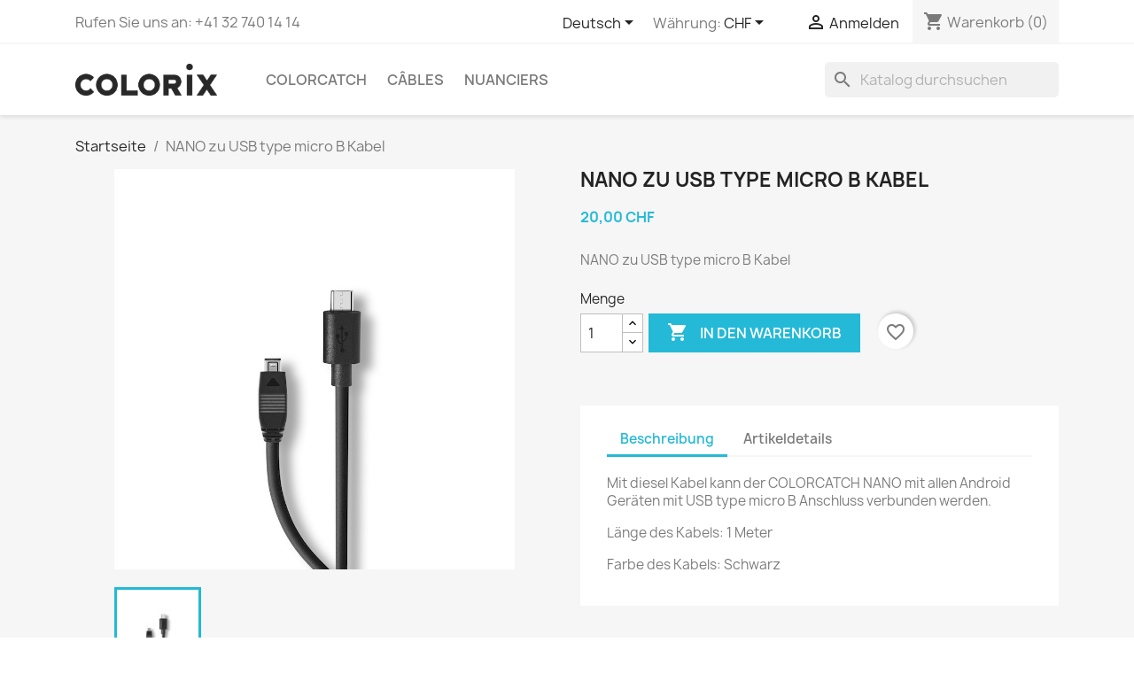

--- FILE ---
content_type: text/html; charset=utf-8
request_url: https://shop.colorix.com/de/accueil/34-cable-nano-a-usb-type-micro-b.html
body_size: 10302
content:
<!doctype html>
<html lang="de-DE">

  <head>
    
      
  <meta charset="utf-8">


  <meta http-equiv="x-ua-compatible" content="ie=edge">



  <title>NANO zu USB type micro B Kabel</title>
  
    
  
  <meta name="description" content="NANO zu USB type micro B Kabel">
  <meta name="keywords" content="">
        <link rel="canonical" href="https://shop.colorix.com/de/accueil/34-cable-nano-a-usb-type-micro-b.html">
    
          <link rel="alternate" href="https://shop.colorix.com/en/home/34-cable-nano-a-usb-type-micro-b.html" hreflang="en-us">
          <link rel="alternate" href="https://shop.colorix.com/fr/accueil/34-cable-nano-a-usb-type-micro-b.html" hreflang="fr">
          <link rel="alternate" href="https://shop.colorix.com/de/accueil/34-cable-nano-a-usb-type-micro-b.html" hreflang="de-de">
      
  
  
    <script type="application/ld+json">
  {
    "@context": "https://schema.org",
    "@type": "Organization",
    "name" : "Colorix SA",
    "url" : "https://shop.colorix.com/de/",
          "logo": {
        "@type": "ImageObject",
        "url":"https://shop.colorix.com/img/logo-1652995809.jpg"
      }
      }
</script>

<script type="application/ld+json">
  {
    "@context": "https://schema.org",
    "@type": "WebPage",
    "isPartOf": {
      "@type": "WebSite",
      "url":  "https://shop.colorix.com/de/",
      "name": "Colorix SA"
    },
    "name": "NANO zu USB type micro B Kabel",
    "url":  "https://shop.colorix.com/de/accueil/34-cable-nano-a-usb-type-micro-b.html"
  }
</script>


  <script type="application/ld+json">
    {
      "@context": "https://schema.org",
      "@type": "BreadcrumbList",
      "itemListElement": [
                  {
            "@type": "ListItem",
            "position": 1,
            "name": "Startseite",
            "item": "https://shop.colorix.com/de/"
          },                  {
            "@type": "ListItem",
            "position": 2,
            "name": "NANO zu USB type micro B Kabel",
            "item": "https://shop.colorix.com/de/accueil/34-cable-nano-a-usb-type-micro-b.html"
          }              ]
    }
  </script>
  
  
  
      <script type="application/ld+json">
  {
    "@context": "https://schema.org/",
    "@type": "Product",
    "name": "NANO zu USB type micro B Kabel",
    "description": "NANO zu USB type micro B Kabel",
    "category": "Startseite",
    "image" :"https://shop.colorix.com/59-home_default/cable-nano-a-usb-type-micro-b.jpg",    "sku": "NANO to USB type micro B cable",
    "mpn": "NANO to USB type micro B cable"
        ,
    "brand": {
      "@type": "Thing",
      "name": "Colorix SA"
    }
            ,
    "weight": {
        "@context": "https://schema.org",
        "@type": "QuantitativeValue",
        "value": "0.020000",
        "unitCode": "kg"
    }
        ,
    "offers": {
      "@type": "Offer",
      "priceCurrency": "CHF",
      "name": "NANO zu USB type micro B Kabel",
      "price": "20",
      "url": "https://shop.colorix.com/de/accueil/34-cable-nano-a-usb-type-micro-b.html",
      "priceValidUntil": "2026-02-04",
              "image": ["https://shop.colorix.com/59-large_default/cable-nano-a-usb-type-micro-b.jpg"],
            "sku": "NANO to USB type micro B cable",
      "mpn": "NANO to USB type micro B cable",
                        "availability": "https://schema.org/InStock",
      "seller": {
        "@type": "Organization",
        "name": "Colorix SA"
      }
    }
      }
</script>

  
  
    
  

  
    <meta property="og:title" content="NANO zu USB type micro B Kabel" />
    <meta property="og:description" content="NANO zu USB type micro B Kabel" />
    <meta property="og:url" content="https://shop.colorix.com/de/accueil/34-cable-nano-a-usb-type-micro-b.html" />
    <meta property="og:site_name" content="Colorix SA" />
        



  <meta name="viewport" content="width=device-width, initial-scale=1">



  <link rel="icon" type="image/vnd.microsoft.icon" href="https://shop.colorix.com/img/favicon.ico?1655322134">
  <link rel="shortcut icon" type="image/x-icon" href="https://shop.colorix.com/img/favicon.ico?1655322134">



    <link rel="stylesheet" href="https://shop.colorix.com/themes/classic/assets/cache/theme-0f2ac813.css" type="text/css" media="all">




  

  <script type="text/javascript">
        var blockwishlistController = "https:\/\/shop.colorix.com\/de\/module\/blockwishlist\/action";
        var prestashop = {"cart":{"products":[],"totals":{"total":{"type":"total","label":"Gesamt","amount":0,"value":"0,00\u00a0CHF"},"total_including_tax":{"type":"total","label":"Gesamt (inkl. MwSt.)","amount":0,"value":"0,00\u00a0CHF"},"total_excluding_tax":{"type":"total","label":"Gesamtpreis o. MwSt.","amount":0,"value":"0,00\u00a0CHF"}},"subtotals":{"products":{"type":"products","label":"Zwischensumme","amount":0,"value":"0,00\u00a0CHF"},"discounts":null,"shipping":{"type":"shipping","label":"Versand","amount":0,"value":""},"tax":{"type":"tax","label":"Steuers\u00e4tze","amount":0,"value":"0,00\u00a0CHF"}},"products_count":0,"summary_string":"0 Artikel","vouchers":{"allowed":1,"added":[]},"discounts":[],"minimalPurchase":0,"minimalPurchaseRequired":""},"currency":{"id":2,"name":"Schweizer Franken","iso_code":"CHF","iso_code_num":"756","sign":"CHF"},"customer":{"lastname":null,"firstname":null,"email":null,"birthday":null,"newsletter":null,"newsletter_date_add":null,"optin":null,"website":null,"company":null,"siret":null,"ape":null,"is_logged":false,"gender":{"type":null,"name":null},"addresses":[]},"language":{"name":"Deutsch (German)","iso_code":"de","locale":"de-DE","language_code":"de-de","is_rtl":"0","date_format_lite":"d.m.Y","date_format_full":"d.m.Y H:i:s","id":3},"page":{"title":"","canonical":"https:\/\/shop.colorix.com\/de\/accueil\/34-cable-nano-a-usb-type-micro-b.html","meta":{"title":"NANO zu USB type micro B Kabel","description":"NANO zu USB type micro B Kabel","keywords":"","robots":"index"},"page_name":"product","body_classes":{"lang-de":true,"lang-rtl":false,"country-US":true,"currency-CHF":true,"layout-full-width":true,"page-product":true,"tax-display-disabled":true,"product-id-34":true,"product-NANO zu USB type micro B Kabel":true,"product-id-category-2":true,"product-id-manufacturer-3":true,"product-id-supplier-0":true,"product-available-for-order":true},"admin_notifications":[]},"shop":{"name":"Colorix SA","logo":"https:\/\/shop.colorix.com\/img\/logo-1652995809.jpg","stores_icon":"https:\/\/shop.colorix.com\/img\/logo_stores.png","favicon":"https:\/\/shop.colorix.com\/img\/favicon.ico"},"urls":{"base_url":"https:\/\/shop.colorix.com\/","current_url":"https:\/\/shop.colorix.com\/de\/accueil\/34-cable-nano-a-usb-type-micro-b.html","shop_domain_url":"https:\/\/shop.colorix.com","img_ps_url":"https:\/\/shop.colorix.com\/img\/","img_cat_url":"https:\/\/shop.colorix.com\/img\/c\/","img_lang_url":"https:\/\/shop.colorix.com\/img\/l\/","img_prod_url":"https:\/\/shop.colorix.com\/img\/p\/","img_manu_url":"https:\/\/shop.colorix.com\/img\/m\/","img_sup_url":"https:\/\/shop.colorix.com\/img\/su\/","img_ship_url":"https:\/\/shop.colorix.com\/img\/s\/","img_store_url":"https:\/\/shop.colorix.com\/img\/st\/","img_col_url":"https:\/\/shop.colorix.com\/img\/co\/","img_url":"https:\/\/shop.colorix.com\/themes\/classic\/assets\/img\/","css_url":"https:\/\/shop.colorix.com\/themes\/classic\/assets\/css\/","js_url":"https:\/\/shop.colorix.com\/themes\/classic\/assets\/js\/","pic_url":"https:\/\/shop.colorix.com\/upload\/","pages":{"address":"https:\/\/shop.colorix.com\/de\/adresse","addresses":"https:\/\/shop.colorix.com\/de\/adressen","authentication":"https:\/\/shop.colorix.com\/de\/anmeldung","cart":"https:\/\/shop.colorix.com\/de\/warenkorb","category":"https:\/\/shop.colorix.com\/de\/index.php?controller=category","cms":"https:\/\/shop.colorix.com\/de\/index.php?controller=cms","contact":"https:\/\/shop.colorix.com\/de\/kontakt","discount":"https:\/\/shop.colorix.com\/de\/Rabatt","guest_tracking":"https:\/\/shop.colorix.com\/de\/auftragsverfolgung-gast","history":"https:\/\/shop.colorix.com\/de\/bestellungsverlauf","identity":"https:\/\/shop.colorix.com\/de\/profil","index":"https:\/\/shop.colorix.com\/de\/","my_account":"https:\/\/shop.colorix.com\/de\/mein-Konto","order_confirmation":"https:\/\/shop.colorix.com\/de\/bestellbestatigung","order_detail":"https:\/\/shop.colorix.com\/de\/index.php?controller=order-detail","order_follow":"https:\/\/shop.colorix.com\/de\/bestellverfolgung","order":"https:\/\/shop.colorix.com\/de\/Bestellung","order_return":"https:\/\/shop.colorix.com\/de\/index.php?controller=order-return","order_slip":"https:\/\/shop.colorix.com\/de\/bestellschein","pagenotfound":"https:\/\/shop.colorix.com\/de\/seite-nicht-gefunden","password":"https:\/\/shop.colorix.com\/de\/passwort-zuruecksetzen","pdf_invoice":"https:\/\/shop.colorix.com\/de\/index.php?controller=pdf-invoice","pdf_order_return":"https:\/\/shop.colorix.com\/de\/index.php?controller=pdf-order-return","pdf_order_slip":"https:\/\/shop.colorix.com\/de\/index.php?controller=pdf-order-slip","prices_drop":"https:\/\/shop.colorix.com\/de\/angebote","product":"https:\/\/shop.colorix.com\/de\/index.php?controller=product","search":"https:\/\/shop.colorix.com\/de\/suche","sitemap":"https:\/\/shop.colorix.com\/de\/Sitemap","stores":"https:\/\/shop.colorix.com\/de\/shops","supplier":"https:\/\/shop.colorix.com\/de\/lieferant","register":"https:\/\/shop.colorix.com\/de\/anmeldung?create_account=1","order_login":"https:\/\/shop.colorix.com\/de\/Bestellung?login=1"},"alternative_langs":{"en-us":"https:\/\/shop.colorix.com\/en\/home\/34-cable-nano-a-usb-type-micro-b.html","fr":"https:\/\/shop.colorix.com\/fr\/accueil\/34-cable-nano-a-usb-type-micro-b.html","de-de":"https:\/\/shop.colorix.com\/de\/accueil\/34-cable-nano-a-usb-type-micro-b.html"},"theme_assets":"\/themes\/classic\/assets\/","actions":{"logout":"https:\/\/shop.colorix.com\/de\/?mylogout="},"no_picture_image":{"bySize":{"small_default":{"url":"https:\/\/shop.colorix.com\/img\/p\/de-default-small_default.jpg","width":98,"height":98},"cart_default":{"url":"https:\/\/shop.colorix.com\/img\/p\/de-default-cart_default.jpg","width":125,"height":125},"home_default":{"url":"https:\/\/shop.colorix.com\/img\/p\/de-default-home_default.jpg","width":250,"height":250},"medium_default":{"url":"https:\/\/shop.colorix.com\/img\/p\/de-default-medium_default.jpg","width":452,"height":452},"large_default":{"url":"https:\/\/shop.colorix.com\/img\/p\/de-default-large_default.jpg","width":800,"height":800}},"small":{"url":"https:\/\/shop.colorix.com\/img\/p\/de-default-small_default.jpg","width":98,"height":98},"medium":{"url":"https:\/\/shop.colorix.com\/img\/p\/de-default-home_default.jpg","width":250,"height":250},"large":{"url":"https:\/\/shop.colorix.com\/img\/p\/de-default-large_default.jpg","width":800,"height":800},"legend":""}},"configuration":{"display_taxes_label":false,"display_prices_tax_incl":false,"is_catalog":false,"show_prices":true,"opt_in":{"partner":true},"quantity_discount":{"type":"discount","label":"Rabatt auf St\u00fcckzahl"},"voucher_enabled":1,"return_enabled":0},"field_required":[],"breadcrumb":{"links":[{"title":"Startseite","url":"https:\/\/shop.colorix.com\/de\/"},{"title":"NANO zu USB type micro B Kabel","url":"https:\/\/shop.colorix.com\/de\/accueil\/34-cable-nano-a-usb-type-micro-b.html"}],"count":2},"link":{"protocol_link":"https:\/\/","protocol_content":"https:\/\/"},"time":1768918160,"static_token":"62c61270a71716b477df603192cebd06","token":"f9cfbae045545acc412334b0a846c2d6","debug":false};
        var productsAlreadyTagged = [];
        var psemailsubscription_subscription = "https:\/\/shop.colorix.com\/de\/module\/ps_emailsubscription\/subscription";
        var psr_icon_color = "#F19D76";
        var removeFromWishlistUrl = "https:\/\/shop.colorix.com\/de\/module\/blockwishlist\/action?action=deleteProductFromWishlist";
        var wishlistAddProductToCartUrl = "https:\/\/shop.colorix.com\/de\/module\/blockwishlist\/action?action=addProductToCart";
        var wishlistUrl = "https:\/\/shop.colorix.com\/de\/module\/blockwishlist\/view";
      </script>



  


    
  <meta property="og:type" content="product">
      <meta property="og:image" content="https://shop.colorix.com/59-large_default/cable-nano-a-usb-type-micro-b.jpg">
  
      <meta property="product:pretax_price:amount" content="20">
    <meta property="product:pretax_price:currency" content="CHF">
    <meta property="product:price:amount" content="20">
    <meta property="product:price:currency" content="CHF">
      <meta property="product:weight:value" content="0.020000">
  <meta property="product:weight:units" content="kg">
  
  </head>

  <body id="product" class="lang-de country-us currency-chf layout-full-width page-product tax-display-disabled product-id-34 product-nano-zu-usb-type-micro-b-kabel product-id-category-2 product-id-manufacturer-3 product-id-supplier-0 product-available-for-order">

    
      
    

    <main>
      
              

      <header id="header">
        
          
  <div class="header-banner">
    
  </div>



  <nav class="header-nav">
    <div class="container">
      <div class="row">
        <div class="hidden-sm-down">
          <div class="col-md-5 col-xs-12">
            <div id="_desktop_contact_link">
  <div id="contact-link">
                Rufen Sie uns an: <span>+41 32 740 14 14</span>
      </div>
</div>

          </div>
          <div class="col-md-7 right-nav">
              <div id="_desktop_language_selector">
  <div class="language-selector-wrapper">
    <span id="language-selector-label" class="hidden-md-up">Sprache:</span>
    <div class="language-selector dropdown js-dropdown">
      <button data-toggle="dropdown" class="hidden-sm-down btn-unstyle" aria-haspopup="true" aria-expanded="false" aria-label="Dropdown Sprachen">
        <span class="expand-more">Deutsch</span>
        <i class="material-icons expand-more">&#xE5C5;</i>
      </button>
      <ul class="dropdown-menu hidden-sm-down" aria-labelledby="language-selector-label">
                  <li >
            <a href="https://shop.colorix.com/en/home/34-cable-nano-a-usb-type-micro-b.html" class="dropdown-item" data-iso-code="en">English</a>
          </li>
                  <li >
            <a href="https://shop.colorix.com/fr/accueil/34-cable-nano-a-usb-type-micro-b.html" class="dropdown-item" data-iso-code="fr">Français</a>
          </li>
                  <li  class="current" >
            <a href="https://shop.colorix.com/de/accueil/34-cable-nano-a-usb-type-micro-b.html" class="dropdown-item" data-iso-code="de">Deutsch</a>
          </li>
              </ul>
      <select class="link hidden-md-up" aria-labelledby="language-selector-label">
                  <option value="https://shop.colorix.com/en/home/34-cable-nano-a-usb-type-micro-b.html" data-iso-code="en">
            English
          </option>
                  <option value="https://shop.colorix.com/fr/accueil/34-cable-nano-a-usb-type-micro-b.html" data-iso-code="fr">
            Français
          </option>
                  <option value="https://shop.colorix.com/de/accueil/34-cable-nano-a-usb-type-micro-b.html" selected="selected" data-iso-code="de">
            Deutsch
          </option>
              </select>
    </div>
  </div>
</div>
<div id="_desktop_currency_selector">
  <div class="currency-selector dropdown js-dropdown">
    <span id="currency-selector-label">Währung:</span>
    <button data-toggle="dropdown" class="hidden-sm-down btn-unstyle" aria-haspopup="true" aria-expanded="false" aria-label="Währungsschalter">
      <span class="expand-more _gray-darker">CHF</span>
      <i class="material-icons expand-more">&#xE5C5;</i>
    </button>
    <ul class="dropdown-menu hidden-sm-down" aria-labelledby="currency-selector-label">
              <li  class="current" >
          <a title="Schweizer Franken" rel="nofollow" href="https://shop.colorix.com/de/accueil/34-cable-nano-a-usb-type-micro-b.html?SubmitCurrency=1&amp;id_currency=2" class="dropdown-item">CHF</a>
        </li>
              <li >
          <a title="Euro" rel="nofollow" href="https://shop.colorix.com/de/accueil/34-cable-nano-a-usb-type-micro-b.html?SubmitCurrency=1&amp;id_currency=1" class="dropdown-item">EUR €</a>
        </li>
              <li >
          <a title="US-Dollar" rel="nofollow" href="https://shop.colorix.com/de/accueil/34-cable-nano-a-usb-type-micro-b.html?SubmitCurrency=1&amp;id_currency=4" class="dropdown-item">USD $</a>
        </li>
          </ul>
    <select class="link hidden-md-up" aria-labelledby="currency-selector-label">
              <option value="https://shop.colorix.com/de/accueil/34-cable-nano-a-usb-type-micro-b.html?SubmitCurrency=1&amp;id_currency=2" selected="selected">CHF</option>
              <option value="https://shop.colorix.com/de/accueil/34-cable-nano-a-usb-type-micro-b.html?SubmitCurrency=1&amp;id_currency=1">EUR €</option>
              <option value="https://shop.colorix.com/de/accueil/34-cable-nano-a-usb-type-micro-b.html?SubmitCurrency=1&amp;id_currency=4">USD $</option>
          </select>
  </div>
</div>
<div id="_desktop_user_info">
  <div class="user-info">
          <a
        href="https://shop.colorix.com/de/mein-Konto"
        title="Anmelden zu Ihrem Kundenbereich"
        rel="nofollow"
      >
        <i class="material-icons">&#xE7FF;</i>
        <span class="hidden-sm-down">Anmelden</span>
      </a>
      </div>
</div>
<div id="_desktop_cart">
  <div class="blockcart cart-preview inactive" data-refresh-url="//shop.colorix.com/de/module/ps_shoppingcart/ajax">
    <div class="header">
              <i class="material-icons shopping-cart" aria-hidden="true">shopping_cart</i>
        <span class="hidden-sm-down">Warenkorb</span>
        <span class="cart-products-count">(0)</span>
          </div>
  </div>
</div>

          </div>
        </div>
        <div class="hidden-md-up text-sm-center mobile">
          <div class="float-xs-left" id="menu-icon">
            <i class="material-icons d-inline">&#xE5D2;</i>
          </div>
          <div class="float-xs-right" id="_mobile_cart"></div>
          <div class="float-xs-right" id="_mobile_user_info"></div>
          <div class="top-logo" id="_mobile_logo"></div>
          <div class="clearfix"></div>
        </div>
      </div>
    </div>
  </nav>



  <div class="header-top">
    <div class="container">
       <div class="row">
        <div class="col-md-2 hidden-sm-down" id="_desktop_logo">
                                    
  <a href="https://shop.colorix.com/de/">
    <img
      class="logo img-fluid"
      src="https://shop.colorix.com/img/logo-1652995809.jpg"
      alt="Colorix SA"
      width="907"
      height="203">
  </a>

                              </div>
        <div class="header-top-right col-md-10 col-sm-12 position-static">
          

<div class="menu js-top-menu position-static hidden-sm-down" id="_desktop_top_menu">
    
          <ul class="top-menu" id="top-menu" data-depth="0">
                    <li class="category" id="category-10">
                          <a
                class="dropdown-item"
                href="https://shop.colorix.com/de/10-colorcatch" data-depth="0"
                              >
                                Colorcatch
              </a>
                          </li>
                    <li class="category" id="category-12">
                          <a
                class="dropdown-item"
                href="https://shop.colorix.com/de/12-cables" data-depth="0"
                              >
                                Câbles
              </a>
                          </li>
                    <li class="category" id="category-11">
                          <a
                class="dropdown-item"
                href="https://shop.colorix.com/de/11-nuanciers" data-depth="0"
                              >
                                Nuanciers
              </a>
                          </li>
              </ul>
    
    <div class="clearfix"></div>
</div>
<div id="search_widget" class="search-widgets" data-search-controller-url="//shop.colorix.com/de/suche">
  <form method="get" action="//shop.colorix.com/de/suche">
    <input type="hidden" name="controller" value="search">
    <i class="material-icons search" aria-hidden="true">search</i>
    <input type="text" name="s" value="" placeholder="Katalog durchsuchen" aria-label="Suche">
    <i class="material-icons clear" aria-hidden="true">clear</i>
  </form>
</div>

        </div>
      </div>
      <div id="mobile_top_menu_wrapper" class="row hidden-md-up" style="display:none;">
        <div class="js-top-menu mobile" id="_mobile_top_menu"></div>
        <div class="js-top-menu-bottom">
          <div id="_mobile_currency_selector"></div>
          <div id="_mobile_language_selector"></div>
          <div id="_mobile_contact_link"></div>
        </div>
      </div>
    </div>
  </div>
  

        
      </header>

      <section id="wrapper">
        
          
<aside id="notifications">
  <div class="container">
    
    
    
      </div>
</aside>
        

        
        <div class="container">
          
            <nav data-depth="2" class="breadcrumb hidden-sm-down">
  <ol>
    
              
          <li>
                          <a href="https://shop.colorix.com/de/"><span>Startseite</span></a>
                      </li>
        
              
          <li>
                          <span>NANO zu USB type micro B Kabel</span>
                      </li>
        
          
  </ol>
</nav>
          

          

          
  <div id="content-wrapper" class="js-content-wrapper">
    
    

  <section id="main">
    <meta content="https://shop.colorix.com/de/accueil/34-cable-nano-a-usb-type-micro-b.html">

    <div class="row product-container js-product-container">
      <div class="col-md-6">
        
          <section class="page-content" id="content">
            
              
    <ul class="product-flags js-product-flags">
            </ul>


              
                <div class="images-container js-images-container">
  
    <div class="product-cover">
              <img
          class="js-qv-product-cover img-fluid"
          src="https://shop.colorix.com/59-large_default/cable-nano-a-usb-type-micro-b.jpg"
                      alt="NANO zu USB type micro B Kabel"
                    loading="lazy"
          width="800"
          height="800"
        >
        <div class="layer hidden-sm-down" data-toggle="modal" data-target="#product-modal">
          <i class="material-icons zoom-in">search</i>
        </div>
          </div>
  

  
    <div class="js-qv-mask mask">
      <ul class="product-images js-qv-product-images">
                  <li class="thumb-container js-thumb-container">
            <img
              class="thumb js-thumb  selected js-thumb-selected "
              data-image-medium-src="https://shop.colorix.com/59-medium_default/cable-nano-a-usb-type-micro-b.jpg"
              data-image-large-src="https://shop.colorix.com/59-large_default/cable-nano-a-usb-type-micro-b.jpg"
              src="https://shop.colorix.com/59-small_default/cable-nano-a-usb-type-micro-b.jpg"
                              alt="NANO zu USB type micro B Kabel"
                            loading="lazy"
              width="98"
              height="98"
            >
          </li>
              </ul>
    </div>
  

</div>
              
              <div class="scroll-box-arrows">
                <i class="material-icons left">&#xE314;</i>
                <i class="material-icons right">&#xE315;</i>
              </div>

            
          </section>
        
        </div>
        <div class="col-md-6">
          
            
              <h1 class="h1">NANO zu USB type micro B Kabel</h1>
            
          
          
              <div class="product-prices js-product-prices">
    
          

    
      <div
        class="product-price h5 ">

        <div class="current-price">
          <span class='current-price-value' content="20">
                                      20,00 CHF
                      </span>

                  </div>

        
                  
      </div>
    

    
          

    
          

    
          

    

    <div class="tax-shipping-delivery-label">
            
      
                                          </div>
  </div>
          

          <div class="product-information">
            
              <div id="product-description-short-34" class="product-description"><p>NANO zu USB type micro B Kabel</p></div>
            

            
            <div class="product-actions js-product-actions">
              
                <form action="https://shop.colorix.com/de/warenkorb" method="post" id="add-to-cart-or-refresh">
                  <input type="hidden" name="token" value="62c61270a71716b477df603192cebd06">
                  <input type="hidden" name="id_product" value="34" id="product_page_product_id">
                  <input type="hidden" name="id_customization" value="0" id="product_customization_id" class="js-product-customization-id">

                  
                    <div class="product-variants js-product-variants">
  </div>
                  

                  
                                      

                  
                    <section class="product-discounts js-product-discounts">
  </section>
                  

                  
                    <div class="product-add-to-cart js-product-add-to-cart">
      <span class="control-label">Menge</span>

    
      <div class="product-quantity clearfix">
        <div class="qty">
          <input
            type="number"
            name="qty"
            id="quantity_wanted"
            inputmode="numeric"
            pattern="[0-9]*"
                          value="1"
              min="1"
                        class="input-group"
            aria-label="Menge"
          >
        </div>

        <div class="add">
          <button
            class="btn btn-primary add-to-cart"
            data-button-action="add-to-cart"
            type="submit"
                      >
            <i class="material-icons shopping-cart">&#xE547;</i>
            In den Warenkorb
          </button>
        </div>

        <div
  class="wishlist-button"
  data-url="https://shop.colorix.com/de/module/blockwishlist/action?action=deleteProductFromWishlist"
  data-product-id="34"
  data-product-attribute-id="0"
  data-is-logged=""
  data-list-id="1"
  data-checked="true"
  data-is-product="true"
></div>


      </div>
    

    
      <span id="product-availability" class="js-product-availability">
              </span>
    

    
      <p class="product-minimal-quantity js-product-minimal-quantity">
              </p>
    
  </div>
                  

                  
                    <div class="product-additional-info js-product-additional-info">
  
</div>
                  

                                    
                </form>
              

            </div>

            
              
            

            
              <div class="tabs">
                <ul class="nav nav-tabs" role="tablist">
                                      <li class="nav-item">
                       <a
                         class="nav-link active js-product-nav-active"
                         data-toggle="tab"
                         href="#description"
                         role="tab"
                         aria-controls="description"
                          aria-selected="true">Beschreibung</a>
                    </li>
                                    <li class="nav-item">
                    <a
                      class="nav-link"
                      data-toggle="tab"
                      href="#product-details"
                      role="tab"
                      aria-controls="product-details"
                      >Artikeldetails</a>
                  </li>
                                                    </ul>

                <div class="tab-content" id="tab-content">
                 <div class="tab-pane fade in active js-product-tab-active" id="description" role="tabpanel">
                   
                     <div class="product-description"><p>Mit diesel Kabel kann der COLORCATCH NANO mit allen Android Geräten mit USB type micro B Anschluss verbunden werden.</p>
<p>Länge des Kabels: 1 Meter</p>
<p>Farbe des Kabels: Schwarz</p></div>
                   
                 </div>

                 
                   <div class="js-product-details tab-pane fade"
     id="product-details"
     data-product="{&quot;id_shop_default&quot;:&quot;1&quot;,&quot;id_manufacturer&quot;:&quot;3&quot;,&quot;id_supplier&quot;:&quot;0&quot;,&quot;reference&quot;:&quot;NANO to USB type micro B cable&quot;,&quot;is_virtual&quot;:&quot;0&quot;,&quot;delivery_in_stock&quot;:&quot;&quot;,&quot;delivery_out_stock&quot;:&quot;&quot;,&quot;id_category_default&quot;:&quot;2&quot;,&quot;on_sale&quot;:&quot;0&quot;,&quot;online_only&quot;:&quot;0&quot;,&quot;ecotax&quot;:0,&quot;minimal_quantity&quot;:&quot;1&quot;,&quot;low_stock_threshold&quot;:null,&quot;low_stock_alert&quot;:&quot;0&quot;,&quot;price&quot;:&quot;20,00\u00a0CHF&quot;,&quot;unity&quot;:&quot;&quot;,&quot;unit_price_ratio&quot;:&quot;0.000000&quot;,&quot;additional_shipping_cost&quot;:&quot;0.000000&quot;,&quot;customizable&quot;:&quot;0&quot;,&quot;text_fields&quot;:&quot;0&quot;,&quot;uploadable_files&quot;:&quot;0&quot;,&quot;redirect_type&quot;:&quot;404&quot;,&quot;id_type_redirected&quot;:&quot;0&quot;,&quot;available_for_order&quot;:&quot;1&quot;,&quot;available_date&quot;:&quot;0000-00-00&quot;,&quot;show_condition&quot;:&quot;0&quot;,&quot;condition&quot;:&quot;new&quot;,&quot;show_price&quot;:&quot;1&quot;,&quot;indexed&quot;:&quot;1&quot;,&quot;visibility&quot;:&quot;both&quot;,&quot;cache_default_attribute&quot;:&quot;0&quot;,&quot;advanced_stock_management&quot;:&quot;0&quot;,&quot;date_add&quot;:&quot;2022-09-15 23:00:22&quot;,&quot;date_upd&quot;:&quot;2024-01-15 14:17:49&quot;,&quot;pack_stock_type&quot;:&quot;3&quot;,&quot;meta_description&quot;:&quot;&quot;,&quot;meta_keywords&quot;:&quot;&quot;,&quot;meta_title&quot;:&quot;&quot;,&quot;link_rewrite&quot;:&quot;cable-nano-a-usb-type-micro-b&quot;,&quot;name&quot;:&quot;NANO zu USB type micro B Kabel&quot;,&quot;description&quot;:&quot;&lt;p&gt;Mit diesel Kabel kann der COLORCATCH NANO mit allen Android Ger\u00e4ten mit USB type micro B Anschluss verbunden werden.&lt;\/p&gt;\r\n&lt;p&gt;L\u00e4nge des Kabels: 1 Meter&lt;\/p&gt;\r\n&lt;p&gt;Farbe des Kabels: Schwarz&lt;\/p&gt;&quot;,&quot;description_short&quot;:&quot;&lt;p&gt;NANO zu USB type micro B Kabel&lt;\/p&gt;&quot;,&quot;available_now&quot;:&quot;&quot;,&quot;available_later&quot;:&quot;&quot;,&quot;id&quot;:34,&quot;id_product&quot;:34,&quot;out_of_stock&quot;:2,&quot;new&quot;:0,&quot;id_product_attribute&quot;:&quot;0&quot;,&quot;quantity_wanted&quot;:1,&quot;extraContent&quot;:[],&quot;allow_oosp&quot;:0,&quot;category&quot;:&quot;accueil&quot;,&quot;category_name&quot;:&quot;Startseite&quot;,&quot;link&quot;:&quot;https:\/\/shop.colorix.com\/de\/accueil\/34-cable-nano-a-usb-type-micro-b.html&quot;,&quot;attribute_price&quot;:0,&quot;price_tax_exc&quot;:20,&quot;price_without_reduction&quot;:20,&quot;reduction&quot;:0,&quot;specific_prices&quot;:[],&quot;quantity&quot;:999,&quot;quantity_all_versions&quot;:999,&quot;id_image&quot;:&quot;de-default&quot;,&quot;features&quot;:[],&quot;attachments&quot;:[],&quot;virtual&quot;:0,&quot;pack&quot;:0,&quot;packItems&quot;:[],&quot;nopackprice&quot;:0,&quot;customization_required&quot;:false,&quot;rate&quot;:0,&quot;tax_name&quot;:&quot;&quot;,&quot;ecotax_rate&quot;:0,&quot;unit_price&quot;:&quot;&quot;,&quot;customizations&quot;:{&quot;fields&quot;:[]},&quot;id_customization&quot;:0,&quot;is_customizable&quot;:false,&quot;show_quantities&quot;:false,&quot;quantity_label&quot;:&quot;Artikel&quot;,&quot;quantity_discounts&quot;:[],&quot;customer_group_discount&quot;:0,&quot;images&quot;:[{&quot;bySize&quot;:{&quot;small_default&quot;:{&quot;url&quot;:&quot;https:\/\/shop.colorix.com\/59-small_default\/cable-nano-a-usb-type-micro-b.jpg&quot;,&quot;width&quot;:98,&quot;height&quot;:98},&quot;cart_default&quot;:{&quot;url&quot;:&quot;https:\/\/shop.colorix.com\/59-cart_default\/cable-nano-a-usb-type-micro-b.jpg&quot;,&quot;width&quot;:125,&quot;height&quot;:125},&quot;home_default&quot;:{&quot;url&quot;:&quot;https:\/\/shop.colorix.com\/59-home_default\/cable-nano-a-usb-type-micro-b.jpg&quot;,&quot;width&quot;:250,&quot;height&quot;:250},&quot;medium_default&quot;:{&quot;url&quot;:&quot;https:\/\/shop.colorix.com\/59-medium_default\/cable-nano-a-usb-type-micro-b.jpg&quot;,&quot;width&quot;:452,&quot;height&quot;:452},&quot;large_default&quot;:{&quot;url&quot;:&quot;https:\/\/shop.colorix.com\/59-large_default\/cable-nano-a-usb-type-micro-b.jpg&quot;,&quot;width&quot;:800,&quot;height&quot;:800}},&quot;small&quot;:{&quot;url&quot;:&quot;https:\/\/shop.colorix.com\/59-small_default\/cable-nano-a-usb-type-micro-b.jpg&quot;,&quot;width&quot;:98,&quot;height&quot;:98},&quot;medium&quot;:{&quot;url&quot;:&quot;https:\/\/shop.colorix.com\/59-home_default\/cable-nano-a-usb-type-micro-b.jpg&quot;,&quot;width&quot;:250,&quot;height&quot;:250},&quot;large&quot;:{&quot;url&quot;:&quot;https:\/\/shop.colorix.com\/59-large_default\/cable-nano-a-usb-type-micro-b.jpg&quot;,&quot;width&quot;:800,&quot;height&quot;:800},&quot;legend&quot;:&quot;&quot;,&quot;id_image&quot;:&quot;59&quot;,&quot;cover&quot;:&quot;1&quot;,&quot;position&quot;:&quot;1&quot;,&quot;associatedVariants&quot;:[]}],&quot;cover&quot;:{&quot;bySize&quot;:{&quot;small_default&quot;:{&quot;url&quot;:&quot;https:\/\/shop.colorix.com\/59-small_default\/cable-nano-a-usb-type-micro-b.jpg&quot;,&quot;width&quot;:98,&quot;height&quot;:98},&quot;cart_default&quot;:{&quot;url&quot;:&quot;https:\/\/shop.colorix.com\/59-cart_default\/cable-nano-a-usb-type-micro-b.jpg&quot;,&quot;width&quot;:125,&quot;height&quot;:125},&quot;home_default&quot;:{&quot;url&quot;:&quot;https:\/\/shop.colorix.com\/59-home_default\/cable-nano-a-usb-type-micro-b.jpg&quot;,&quot;width&quot;:250,&quot;height&quot;:250},&quot;medium_default&quot;:{&quot;url&quot;:&quot;https:\/\/shop.colorix.com\/59-medium_default\/cable-nano-a-usb-type-micro-b.jpg&quot;,&quot;width&quot;:452,&quot;height&quot;:452},&quot;large_default&quot;:{&quot;url&quot;:&quot;https:\/\/shop.colorix.com\/59-large_default\/cable-nano-a-usb-type-micro-b.jpg&quot;,&quot;width&quot;:800,&quot;height&quot;:800}},&quot;small&quot;:{&quot;url&quot;:&quot;https:\/\/shop.colorix.com\/59-small_default\/cable-nano-a-usb-type-micro-b.jpg&quot;,&quot;width&quot;:98,&quot;height&quot;:98},&quot;medium&quot;:{&quot;url&quot;:&quot;https:\/\/shop.colorix.com\/59-home_default\/cable-nano-a-usb-type-micro-b.jpg&quot;,&quot;width&quot;:250,&quot;height&quot;:250},&quot;large&quot;:{&quot;url&quot;:&quot;https:\/\/shop.colorix.com\/59-large_default\/cable-nano-a-usb-type-micro-b.jpg&quot;,&quot;width&quot;:800,&quot;height&quot;:800},&quot;legend&quot;:&quot;&quot;,&quot;id_image&quot;:&quot;59&quot;,&quot;cover&quot;:&quot;1&quot;,&quot;position&quot;:&quot;1&quot;,&quot;associatedVariants&quot;:[]},&quot;has_discount&quot;:false,&quot;discount_type&quot;:null,&quot;discount_percentage&quot;:null,&quot;discount_percentage_absolute&quot;:null,&quot;discount_amount&quot;:null,&quot;discount_amount_to_display&quot;:null,&quot;price_amount&quot;:20,&quot;unit_price_full&quot;:&quot;&quot;,&quot;show_availability&quot;:true,&quot;availability_date&quot;:null,&quot;availability_message&quot;:&quot;&quot;,&quot;availability&quot;:&quot;available&quot;}"
     role="tabpanel"
  >
  
          <div class="product-manufacturer">
                  <a href="https://shop.colorix.com/de/brand/3-colorix-sa">
            <img src="https://shop.colorix.com/img/m/3.jpg" class="img img-fluid manufacturer-logo" alt="Colorix SA" loading="lazy">
          </a>
              </div>
              <div class="product-reference">
        <label class="label">Artikel-Nr. </label>
        <span>NANO to USB type micro B cable</span>
      </div>
      

  
      

  
      

  
    <div class="product-out-of-stock">
      
    </div>
  

  
      

    
      

  
      
</div>
                 

                 
                                    

                               </div>
            </div>
          
        </div>
      </div>
    </div>

    
          

    
      
    

    
      <div class="modal fade js-product-images-modal" id="product-modal">
  <div class="modal-dialog" role="document">
    <div class="modal-content">
      <div class="modal-body">
                <figure>
                      <img
              class="js-modal-product-cover product-cover-modal img-fluid"
              width="800"
              src="https://shop.colorix.com/59-large_default/cable-nano-a-usb-type-micro-b.jpg"
                              alt="NANO zu USB type micro B Kabel"
                            height="800"
            >
                    <figcaption class="image-caption">
          
            <div id="product-description-short"><p>NANO zu USB type micro B Kabel</p></div>
          
        </figcaption>
        </figure>
        <aside id="thumbnails" class="thumbnails js-thumbnails text-sm-center">
          
            <div class="js-modal-mask mask  nomargin ">
              <ul class="product-images js-modal-product-images">
                                  <li class="thumb-container js-thumb-container">
                    <img
                      data-image-large-src="https://shop.colorix.com/59-large_default/cable-nano-a-usb-type-micro-b.jpg"
                      class="thumb js-modal-thumb"
                      src="https://shop.colorix.com/59-home_default/cable-nano-a-usb-type-micro-b.jpg"
                                              alt="NANO zu USB type micro B Kabel"
                                            width="250"
                      height="148"
                    >
                  </li>
                              </ul>
            </div>
          
                  </aside>
      </div>
    </div><!-- /.modal-content -->
  </div><!-- /.modal-dialog -->
</div><!-- /.modal -->
    

    
      <footer class="page-footer">
        
          <!-- Footer content -->
        
      </footer>
    
  </section>


    
  </div>


          
        </div>
        
      </section>

      <footer id="footer" class="js-footer">
        
          <div class="container">
  <div class="row">
    
      <div class="block_newsletter col-lg-8 col-md-12 col-sm-12" id="blockEmailSubscription_displayFooterBefore">
  <div class="row">
    <p id="block-newsletter-label" class="col-md-5 col-xs-12">Erhalten Sie unsere Neuigkeiten und Sonderangebote</p>
    <div class="col-md-7 col-xs-12">
      <form action="https://shop.colorix.com/de/accueil/34-cable-nano-a-usb-type-micro-b.html#blockEmailSubscription_displayFooterBefore" method="post">
        <div class="row">
          <div class="col-xs-12">
            <input
              class="btn btn-primary float-xs-right hidden-xs-down"
              name="submitNewsletter"
              type="submit"
              value="Abonnieren"
            >
            <input
              class="btn btn-primary float-xs-right hidden-sm-up"
              name="submitNewsletter"
              type="submit"
              value="OK"
            >
            <div class="input-wrapper">
              <input
                name="email"
                type="email"
                value=""
                placeholder="Ihre E-Mail-Adresse"
                aria-labelledby="block-newsletter-label"
                required
              >
            </div>
            <input type="hidden" name="blockHookName" value="displayFooterBefore" />
            <input type="hidden" name="action" value="0">
            <div class="clearfix"></div>
          </div>
          <div class="col-xs-12">
                              <p>Sie können Ihr Einverständnis jederzeit widerrufen. Unsere Kontaktinformationen finden Sie u. a. in der Datenschutzerklärung.</p>
                                          
                              
                        </div>
        </div>
      </form>
    </div>
  </div>
</div>

    
  </div>
</div>
<div class="footer-container">
  <div class="container">
    <div class="row">
      
        <div class="col-md-6 links">
  <div class="row">
      <div class="col-md-6 wrapper">
      <p class="h3 hidden-sm-down">Informationen</p>
      <div class="title clearfix hidden-md-up" data-target="#footer_sub_menu_1" data-toggle="collapse">
        <span class="h3">Informationen</span>
        <span class="float-xs-right">
          <span class="navbar-toggler collapse-icons">
            <i class="material-icons add">&#xE313;</i>
            <i class="material-icons remove">&#xE316;</i>
          </span>
        </span>
      </div>
      <ul id="footer_sub_menu_1" class="collapse">
                  <li>
            <a
                id="link-cms-page-2-1"
                class="cms-page-link"
                href="https://shop.colorix.com/de/content/2-allgemeine-verkaufsbedingungen"
                title="Allgemeine Verkaufsbedingungen"
                            >
              Allgemeine Verkaufsbedingungen
            </a>
          </li>
              </ul>
    </div>
      <div class="col-md-6 wrapper">
      <p class="h3 hidden-sm-down">Colorix SA</p>
      <div class="title clearfix hidden-md-up" data-target="#footer_sub_menu_2" data-toggle="collapse">
        <span class="h3">Colorix SA</span>
        <span class="float-xs-right">
          <span class="navbar-toggler collapse-icons">
            <i class="material-icons add">&#xE313;</i>
            <i class="material-icons remove">&#xE316;</i>
          </span>
        </span>
      </div>
      <ul id="footer_sub_menu_2" class="collapse">
                  <li>
            <a
                id="link-cms-page-4-2"
                class="cms-page-link"
                href="https://shop.colorix.com/de/content/4-ueber-uns"
                title="Erfahren Sie mehr über unser Unternehmen"
                            >
              Über uns
            </a>
          </li>
                  <li>
            <a
                id="link-static-page-contact-2"
                class="cms-page-link"
                href="https://shop.colorix.com/de/kontakt"
                title="Nutzen Sie unser Kontaktformular"
                            >
              Kontakt
            </a>
          </li>
                  <li>
            <a
                id="link-custom-page-colorixcom-2"
                class="custom-page-link"
                href="https://www.colorix.com"
                title=""
                 target="_blank"             >
              colorix.com
            </a>
          </li>
              </ul>
    </div>
    </div>
</div>
<div id="block_myaccount_infos" class="col-md-3 links wrapper">
  <p class="h3 myaccount-title hidden-sm-down">
    <a class="text-uppercase" href="https://shop.colorix.com/de/mein-Konto" rel="nofollow">
      Ihr Konto
    </a>
  </p>
  <div class="title clearfix hidden-md-up" data-target="#footer_account_list" data-toggle="collapse">
    <span class="h3">Ihr Konto</span>
    <span class="float-xs-right">
      <span class="navbar-toggler collapse-icons">
        <i class="material-icons add">&#xE313;</i>
        <i class="material-icons remove">&#xE316;</i>
      </span>
    </span>
  </div>
  <ul class="account-list collapse" id="footer_account_list">
            <li>
          <a href="https://shop.colorix.com/de/profil" title="Persönliche Infos" rel="nofollow">
            Persönliche Infos
          </a>
        </li>
            <li>
          <a href="https://shop.colorix.com/de/bestellungsverlauf" title="Bestellungen" rel="nofollow">
            Bestellungen
          </a>
        </li>
            <li>
          <a href="https://shop.colorix.com/de/bestellschein" title="Rechnungskorrekturen" rel="nofollow">
            Rechnungskorrekturen
          </a>
        </li>
            <li>
          <a href="https://shop.colorix.com/de/adressen" title="Adressen" rel="nofollow">
            Adressen
          </a>
        </li>
            <li>
          <a href="https://shop.colorix.com/de/Rabatt" title="Gutscheine" rel="nofollow">
            Gutscheine
          </a>
        </li>
        <li>
  <a href="//shop.colorix.com/de/module/ps_emailalerts/account" title="Benachrichtigungen">
    Benachrichtigungen
  </a>
</li>

	</ul>
</div>

<div class="block-contact col-md-3 links wrapper">
  <div class="title clearfix hidden-md-up" data-target="#contact-infos" data-toggle="collapse">
    <span class="h3">Shop-Einstellungen</span>
    <span class="float-xs-right">
      <span class="navbar-toggler collapse-icons">
        <i class="material-icons add">keyboard_arrow_down</i>
        <i class="material-icons remove">keyboard_arrow_up</i>
      </span>
    </span>
  </div>

  <p class="h4 text-uppercase block-contact-title hidden-sm-down">Shop-Einstellungen</p>
  <div id="contact-infos" class="collapse">
    Colorix SA<br />Route des Falaises 140<br />2000 Neuchâtel<br />Schweiz
          <br>
            Rufen Sie uns an: <span>+41 32 740 14 14</span>
                  <br>
        E-Mail:
        <script type="text/javascript">document.write(unescape('%3c%61%20%68%72%65%66%3d%22%6d%61%69%6c%74%6f%3a%73%68%6f%70%40%63%6f%6c%6f%72%69%78%2e%63%6f%6d%22%20%3e%73%68%6f%70%40%63%6f%6c%6f%72%69%78%2e%63%6f%6d%3c%2f%61%3e'))</script>
      </div>
</div>
  <div
  class="wishlist-add-to"
  data-url="https://shop.colorix.com/de/module/blockwishlist/action?action=getAllWishlist"
>
  <div
    class="wishlist-modal modal fade"
    
      :class="{show: !isHidden}"
    
    tabindex="-1"
    role="dialog"
    aria-modal="true"
  >
    <div class="modal-dialog modal-dialog-centered" role="document">
      <div class="modal-content">
        <div class="modal-header">
          <h5 class="modal-title">
            Auf meine Wunschliste
          </h5>
          <button
            type="button"
            class="close"
            @click="toggleModal"
            data-dismiss="modal"
            aria-label="Close"
          >
            <span aria-hidden="true">×</span>
          </button>
        </div>

        <div class="modal-body">
          <choose-list
            @hide="toggleModal"
            :product-id="productId"
            :product-attribute-id="productAttributeId"
            :quantity="quantity"
            url="https://shop.colorix.com/de/module/blockwishlist/action?action=getAllWishlist"
            add-url="https://shop.colorix.com/de/module/blockwishlist/action?action=addProductToWishlist"
            empty-text="Keine Liste gefunden."
          ></choose-list>
        </div>

        <div class="modal-footer">
          <a @click="openNewWishlistModal" class="wishlist-add-to-new text-primary">
            <i class="material-icons">add_circle_outline</i> Create new list
          </a>
        </div>
      </div>
    </div>
  </div>

  <div 
    class="modal-backdrop fade"
    
      :class="{in: !isHidden}"
    
  >
  </div>
</div>


  <div
  class="wishlist-create"
  data-url="https://shop.colorix.com/de/module/blockwishlist/action?action=createNewWishlist"
  data-title="Wunschliste erstellen"
  data-label="Name der Wunschliste"
  data-placeholder="Name hinzufügen"
  data-cancel-text="Abbrechen"
  data-create-text="Wunschliste erstellen"
  data-length-text="List title is too short"
>
  <div
    class="wishlist-modal modal fade"
    
      :class="{show: !isHidden}"
    
    tabindex="-1"
    role="dialog"
    aria-modal="true"
  >
    <div class="modal-dialog modal-dialog-centered" role="document">
      <div class="modal-content">
        <div class="modal-header">
          <h5 class="modal-title">((title))</h5>
          <button
            type="button"
            class="close"
            @click="toggleModal"
            data-dismiss="modal"
            aria-label="Close"
          >
            <span aria-hidden="true">×</span>
          </button>
        </div>
        <div class="modal-body">
          <div class="form-group form-group-lg">
            <label class="form-control-label" for="input2">((label))</label>
            <input
              type="text"
              class="form-control form-control-lg"
              v-model="value"
              id="input2"
              :placeholder="placeholder"
            />
          </div>
        </div>
        <div class="modal-footer">
          <button
            type="button"
            class="modal-cancel btn btn-secondary"
            data-dismiss="modal"
            @click="toggleModal"
          >
            ((cancelText))
          </button>

          <button
            type="button"
            class="btn btn-primary"
            @click="createWishlist"
          >
            ((createText))
          </button>
        </div>
      </div>
    </div>
  </div>

  <div 
    class="modal-backdrop fade"
    
      :class="{in: !isHidden}"
    
  >
  </div>
</div>

  <div
  class="wishlist-login"
  data-login-text="Anmelden"
  data-cancel-text="Abbrechen"
>
  <div
    class="wishlist-modal modal fade"
    
      :class="{show: !isHidden}"
    
    tabindex="-1"
    role="dialog"
    aria-modal="true"
  >
    <div class="modal-dialog modal-dialog-centered" role="document">
      <div class="modal-content">
        <div class="modal-header">
          <h5 class="modal-title">Anmelden</h5>
          <button
            type="button"
            class="close"
            @click="toggleModal"
            data-dismiss="modal"
            aria-label="Close"
          >
            <span aria-hidden="true">×</span>
          </button>
        </div>
        <div class="modal-body">
          <p class="modal-text">Sie müssen angemeldet sein, um Artikel Ihrer Wunschliste hinzufügen zu können.</p>
        </div>
        <div class="modal-footer">
          <button
            type="button"
            class="modal-cancel btn btn-secondary"
            data-dismiss="modal"
            @click="toggleModal"
          >
            ((cancelText))
          </button>

          <a
            type="button"
            class="btn btn-primary"
            :href="prestashop.urls.pages.authentication"
          >
            ((loginText))
          </a>
        </div>
      </div>
    </div>
  </div>

  <div
    class="modal-backdrop fade"
    
      :class="{in: !isHidden}"
    
  >
  </div>
</div>

  <div
    class="wishlist-toast"
    data-rename-wishlist-text="Name der Wunschliste geändert!"
    data-added-wishlist-text="Artikel zur Wunschliste hinzugefügt!"
    data-create-wishlist-text="Wunschliste erstellt!"
    data-delete-wishlist-text="Wunschliste gelöscht!"
    data-copy-text="Teilen-Link kopiert!"
    data-delete-product-text="Artikel gelöscht!"
  ></div>

      
    </div>
    <div class="row">
      
        
      
    </div>
    <div class="row">
      <div class="col-md-12">
        <p class="text-sm-center">
          
            <a href="https://www.prestashop.com" target="_blank" rel="noopener noreferrer nofollow">
              © 2026 - online-shop von PrestaShop™
            </a>
          
        </p>
      </div>
    </div>
  </div>
</div>
        
      </footer>

    </main>

    
        <script type="text/javascript" src="https://shop.colorix.com/themes/classic/assets/cache/bottom-66005312.js" ></script>


    

    
      
    
  </body>

</html>